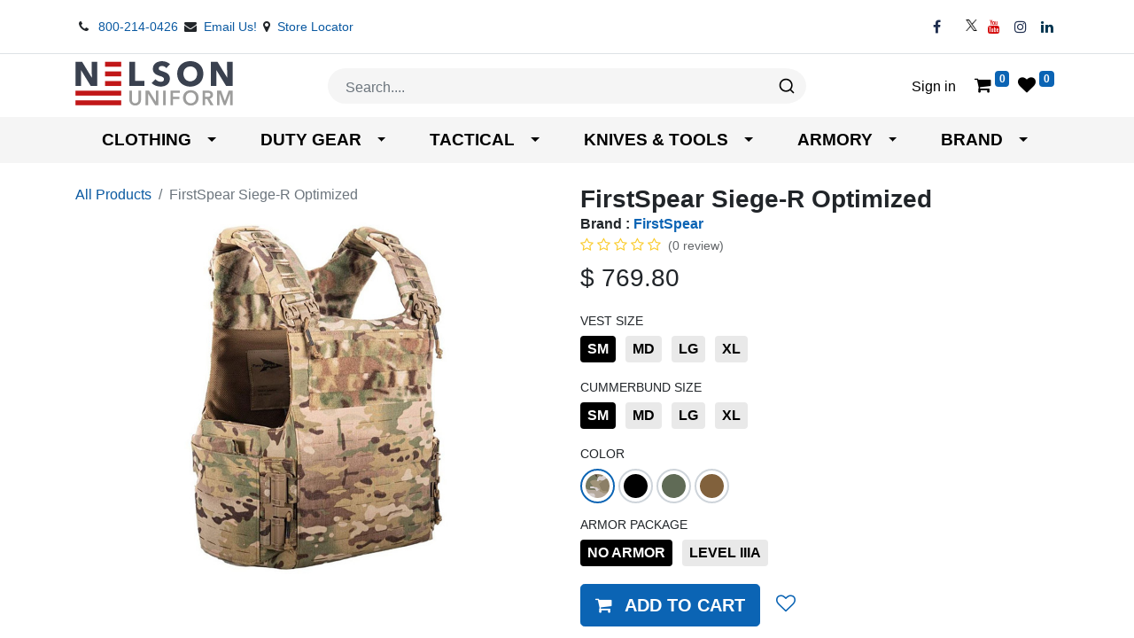

--- FILE ---
content_type: text/html; charset=utf-8
request_url: https://nelsonuniform.com/shop/firstspear-siege-r-optimized-43132
body_size: 26604
content:

        

    
<!DOCTYPE html>
        
        
<html lang="en-US" data-website-id="1" data-main-object="product.template(43132,)" data-add2cart-redirect="2">
    <head>
<script>
    (function(h,o,t,j,a,r){
        h.hj=h.hj||function(){(h.hj.q=h.hj.q||[]).push(arguments)};
        h._hjSettings={hjid:6374606,hjsv:6};
        a=o.getElementsByTagName('head')[0];
        r=o.createElement('script');r.async=1;
        r.src=t+h._hjSettings.hjid+j+h._hjSettings.hjsv;
        a.appendChild(r);
    })(window,document,'https://static.hotjar.com/c/hotjar-','.js?sv=');
</script>
        <meta charset="utf-8"/>
        <meta http-equiv="X-UA-Compatible" content="IE=edge,chrome=1"/>
        <meta name="viewport" content="width=device-width, initial-scale=1"/>
        <meta name="generator" content="Odoo"/>
        <meta name="description" content="The FirstSpear Siege-R Optimized is a dependable piece of medical or tactical equipment designed to support professional field operations and emergency response."/>
        <meta name="keywords" content="firstspear,siege-r,optimized"/>
            <meta name="algolia_website_name" content="Nelson Uniform"/>
            
        <meta property="og:type" content="website"/>
        <meta property="og:title" content="FirstSpear Siege-R Optimized"/>
        <meta property="og:site_name" content="Nelson &amp; Co."/>
        <meta property="og:url" content="https://nelsonuniform.com/shop/firstspear-siege-r-optimized-43132"/>
        <meta property="og:image" content="https://nelsonuniform.com/web/image/product.template/43132/image_1024?unique=6c24d07"/>
        <meta property="og:description" content="The FirstSpear Siege-R Optimized is a dependable piece of medical or tactical equipment designed to support professional field operations and emergency response."/>
            
        <meta name="twitter:card" content="summary_large_image"/>
        <meta name="twitter:title" content="FirstSpear Siege-R Optimized"/>
        <meta name="twitter:image" content="https://nelsonuniform.com/web/image/product.template/43132/image_1024?unique=6c24d07"/>
        <meta name="twitter:site" content="@Nelson_and_Co"/>
        <meta name="twitter:description" content="The FirstSpear Siege-R Optimized is a dependable piece of medical or tactical equipment designed to support professional field operations and emergency response."/>
        
        <link rel="canonical" href="https://nelsonuniform.com/shop/firstspear-siege-r-optimized-43132"/>
        
        <link rel="preconnect" href="https://fonts.gstatic.com/" crossorigin=""/>
        <title>FirstSpear Siege-R Optimized</title>
        <link type="image/x-icon" rel="shortcut icon" href="/web/image/website/1/favicon?unique=8d5d2cc"/>
            <link rel="stylesheet" media="all" href="https://cdn.jsdelivr.net/npm/@algolia/autocomplete-theme-classic"/>
        <link rel="preload" href="/web/static/src/libs/fontawesome/fonts/fontawesome-webfont.woff2?v=4.7.0" as="font" crossorigin=""/>
        <link type="text/css" rel="stylesheet" href="/web/assets/1036213-f50817f/1/web.assets_frontend.min.css" data-asset-bundle="web.assets_frontend" data-asset-version="f50817f"/>
        <script id="web.layout.odooscript" type="text/javascript">
            var odoo = {
                csrf_token: "24b978a4faa63b624d9ee4c6460e70cd5a54ac98o1800516225",
                debug: "",
            };
        </script>
            <script type="text/javascript">
                odoo.dr_theme_config = {"json_sidebar_config": {"category_sidebar_style": "2", "category_sidebar_show_count": true, "menu_sidebar_show_category": true, "cart_sidebar_free_delivery_progress": false}, "json_shop_layout": {"layout": "prime", "show_view_switcher": true, "default_view_mode": "grid", "load_more_products": "button"}, "json_shop_product_item": {"style": "1", "image_size": "default", "image_fill": "cover", "show_add_to_cart": true, "show_wishlist": true, "show_compare": true, "show_quick_view": true, "show_similar_products": true, "show_product_preview_swatches": true, "show_rating": true, "show_stock_label": false}, "json_shop_category_pills": {"active": true, "style": "1", "show_child_categories": true, "hide_in_desktop": false}, "json_shop_filters": {"lazy_method": true, "filter_style": "1", "filter_position": "left", "show_in_sidebar": false, "collapsible_category": true, "collapsible_attribute": true, "show_category_count": true, "show_attribute_count": false, "hide_extra_attrib_value": false, "show_rating_filter": true, "show_availability_filter": false, "show_tags_filter": true}, "json_zoom": {"zoom_enabled": true, "zoom_factor": 2}, "bool_enable_ajax_load": false, "json_bottom_bar": {"show_bottom_bar": true, "show_bottom_bar_on_scroll": false, "filters": true, "actions": ["tp_home", "tp_search", "tp_wishlist", "tp_offer", "tp_brands", "tp_category", "tp_orders"]}, "bool_sticky_add_to_cart": true, "json_general_language_pricelist_selector": {"hide_country_flag": false}, "json_b2b_shop_config": {"dr_enable_b2b": false, "dr_only_assigned_pricelist": false}, "json_mobile": {}, "json_product_search": {"advance_search": true, "search_category": true, "search_attribute": true, "search_suggestion": true, "search_limit": 10, "search_max_product": 3, "search_fuzzy": true, "search_fill_products": false, "search_report": true, "delete_search_report": 90}, "json_brands_page": {"disable_brands_grouping": false}, "cart_flow": "default", "theme_installed": false, "pwa_active": false, "bool_product_offers": true, "bool_show_products_nav": true, "is_public_user": true, "has_sign_up": false};
            </script>
        <script type="text/javascript">
            odoo.__session_info__ = {"is_admin": false, "is_system": false, "is_website_user": true, "user_id": false, "is_frontend": true, "profile_session": null, "profile_collectors": null, "profile_params": null, "show_effect": true, "bundle_params": {"lang": "en_US", "website_id": 1}, "translationURL": "/website/translations", "cache_hashes": {"translations": "414ec6dd4ac68779279e0ed4f666d12c5c72049e"}, "geoip_country_code": null, "geoip_phone_code": null, "lang_url_code": "en"};
            if (!/(^|;\s)tz=/.test(document.cookie)) {
                const userTZ = Intl.DateTimeFormat().resolvedOptions().timeZone;
                document.cookie = `tz=${userTZ}; path=/`;
            }
        </script>
        <script defer="defer" type="text/javascript" src="/web/assets/220379-aa7773e/1/web.assets_frontend_minimal.min.js" data-asset-bundle="web.assets_frontend_minimal" data-asset-version="aa7773e"></script>
        <script defer="defer" type="text/javascript" data-src="/web/assets/1032135-87e2d21/1/web.assets_frontend_lazy.min.js" data-asset-bundle="web.assets_frontend_lazy" data-asset-version="87e2d21"></script>
        
        
<!-- Google Tag Manager -->

<script>(function(w,d,s,l,i){w[l]=w[l]||[];w[l].push({'gtm.start':

new Date().getTime(),event:'gtm.js'});var f=d.getElementsByTagName(s)[0],

j=d.createElement(s),dl=l!='dataLayer'?'&l='+l:'';j.async=true;j.src=

'https://www.googletagmanager.com/gtm.js?id='+i+dl;f.parentNode.insertBefore(j,f);

})(window,document,'script','dataLayer','GTM-58TFXDJ5');</script>

<!-- End Google Tag Manager -->
<!-- Meta Pixel Code -->

<script>

!function(f,b,e,v,n,t,s)

{if(f.fbq)return;n=f.fbq=function(){n.callMethod?

n.callMethod.apply(n,arguments):n.queue.push(arguments)};

if(!f._fbq)f._fbq=n;n.push=n;n.loaded=!0;n.version='2.0';

n.queue=[];t=b.createElement(e);t.async=!0;

t.src=v;s=b.getElementsByTagName(e)[0];

s.parentNode.insertBefore(t,s)}(window, document,'script',

'https://connect.facebook.net/en_US/fbevents.js');

fbq('init', '467053625921413');

fbq('track', 'PageView');

</script>

<noscript><img height="1" width="1" style="display:none"

src=https://www.facebook.com/tr?id=467053625921413&ev=PageView&noscript=1

/></noscript>

<!-- End Meta Pixel Code -->
    </head>
    <body>
        <div id="wrapwrap" class="   ">
            <div class="oe_structure oe_structure_solo" id="oe_structure_header_nelson">
                <section class="s_text_block pt8 pb8 o_cc border-bottom" data-snippet="s_text_block" data-name="Text">
                    <div class="container">
                        <div class="row align-items-center">
                            <div class="col-lg-4 email_store_locator">
                                <small>
                                    <i class="fa fa-1x fa-fw fa-phone me-1"></i>
                                    <span class="me-3">
                                        <a href="tel:800-214-0426">
                                            800-214-0426
                                        </a>
                                    </span>
                                    <i class="fa fa-1x fa-fw fa-envelope me-1 d-inline"></i>
                                    <span class="me-3">
                                        <a href="mailto:customerservice@nelsonuniform.com">
                                            Email Us!
                                        </a>
                                    </span>
                                    <i class="fa fa-1x fa-fw fa-map-marker me-1 d-inline"></i>
                                    <span class="">
                                        <a href="/store/sh_store_locator">
                                            Store Locator
                                        </a>
                                    </span>
                                </small>
                            </div>
                                <div class="col-lg-5 header_offer_div_none"></div>
                            <div class="col-lg-3 text-lg-end header_social_links">
        <div class="s_social_media no_icon_color o_not_editable" data-snippet="s_social_media" data-name="Social Media" contenteditable="false">
            <a class="s_social_media_facebook nav-link" target="_blank" href="https://www.facebook.com/nelsonandcompanyoutfitter">
                <i class="fa fa-facebook m-1 o_editable_media" contenteditable="false"></i>
            </a>
            <a class="s_social_media_twitter" target="_blank" href="https://x.com/Nelson_and_Co">
                
                <img src="/bista_website_extension/static/src/img/twitter_x.png" style="width: 13px;vertical-align: baseline;" loading="lazy"/>
            </a>
            <a class="s_social_media_youtube" target="_blank" href="https://www.youtube.com/@nelsonco.7213">
                <i class="fa fa-youtube m-1 o_editable_media" contenteditable="false"></i>
            </a>
            
            <a class="s_social_media_instagram" target="_blank" href="https://www.instagram.com/nelson.and.co/">
                <i class="fa fa-instagram m-1 o_editable_media" contenteditable="false"></i>
            </a>
            <a class="s_social_media_linkedin" target="_blank" href="https://www.linkedin.com/company/24799081">
                <i class="fa fa-linkedin m-1 o_editable_media" contenteditable="false"></i>
            </a>
        </div>
                            </div>
                        </div>
                    </div>
                </section>
            </div>
                    <input type="hidden" name="check_searche_activated" id="check_algolia_search" value="True"/>
                    <input type="hidden" name="check_selected_algolia_style" id="check_selected_algolia_style" value="style_1"/>
                    <input type="hidden" name="nelson_current_website_id" id="nelson_current_website_id" value="1"/>
            
            <div class="modal fade" id="shopNelsonModel" tabindex="-1" role="dialog" aria-labelledby="shopNelsonModelLabel" aria-hidden="true">
                <div class="modal-dialog" role="document">
                    <div class="modal-content">
                        <div class="modal-header">
                            <img src="/bista_website_extension/static/src/img/shop_nelson_header_img.svg" style="width:100px" loading="lazy"/>
                            <input type="hidden" name="check_searche_activated" id="check_algolia_search_shop_nelson" value="1"/>
                            <div id="bista_algolia_search_div_modal" class="col-lg-6"></div>

                            <span type="button" class="close close_shop_model" data-bs-dismiss="modal" aria-label="Close">
                                <img src="/bista_website_extension/static/src/img/close.png" style="width:35px" loading="lazy"/>
                            </span>
                        </div>
                        <div class="modal-body">
                            <div class="find_product" id="find_nelson_product_algolia_container">
                                <div class="find_product_text_img_content">
                                    <h2>Use SHOP NELSON to find and add any product from the entire nelsonuniform.com catalog!</h2>
                                    <label>Adding products is simple:</label>
                                    <ul>
                                        <li>1. Use the search box above to find your products.</li>
                                        <li>2. Add your products to the shopping cart.</li>
                                        <li>3. Follow the usual OASIS Check out process.</li>
                                        <li>4. That's it!</li>
                                    </ul>

                                    
                                </div>

                            </div>
                        </div>
                    </div>
                </div>
            </div>
                <header id="top" data-anchor="true" data-name="Header" class="  o_header_fixed o_hoverable_dropdown">
                    
                <div class="blank_space_for_header_smooth_transform w-100"></div>
            <div class="header_brand_middle_div pt8 pb8">
                <div class="container">
                    <div class="row" style="position: relative;">
                    <div class="col-lg-3 header_brand_logo">
                        <div class="toggle_for_mobile">
  <button type="button" data-bs-toggle="collapse" data-bs-target="#top_menu_collapse" class="navbar-toggler ">
<span class="navbar-toggler-icon o_not_editable" contenteditable="false"></span>
</button>
                        </div>
    <a href="/" class="navbar-brand logo ">
            
            <span role="img" aria-label="Logo of Nelson Uniform" title="Nelson Uniform"><img src="/web/image/website/1/logo/Nelson%20Uniform?unique=8d5d2cc" class="img img-fluid" width="95" height="40" alt="Nelson Uniform" loading="lazy"/></span>
        </a>
    
                        
                    </div>
                    <div class="col-lg-6 pt8 header_search_bar">
                        <form method="get" data-snippet="s_searchbar_input" class="o_searchbar_form s_searchbar_input" action="/website/search" data-name="Search" data-form-type="">
                            <div role="search" class="input-group ">
                                <input type="search" name="search" class="search-query form-control oe_search_box None" placeholder="Search…" data-search-type="all" data-limit="5" data-display-image="true" data-display-description="true" data-display-extra-link="true" data-display-detail="true" data-order-by="name asc" autocomplete="off"/>
                                <button type="submit" aria-label="Search" title="Search" class="btn oe_search_button">
                                    <i class="fa fa-search" contenteditable="false"></i>
                                </button>
                              </div>
                            <input name="order" type="hidden" class="o_search_order_by" value="name asc"/>
                        </form>
                    </div>
           <div id="bista_algolia_search_div" class="col-lg-6 pt8 d-none"></div>
                    <div class="col-lg-3 pt8 user_dropdown_and_cart">
                        <ul class="nav ms-auto flex-nowrap" contenteditable="false" style="display:inline-block;">
            <li class="nav-item ms-lg-auto header_sign_in_option o_no_autohide_item">
                <a href="/web/login" class="nav-link">Sign in</a>
            </li>
                            
        
        
                        </ul>
                        
                            <li class=" divider d-none"></li> 
                            <li class="o_wsale_my_cart  ">
                                <a href="/shop/cart" class="">
                                    <i class="fa fa-shopping-cart"></i>
                                    
                                    <sup class="my_cart_quantity badge text-bg-primary" data-order-id="">0</sup>
                                </a>
                            </li>
                        
                        
                            <li class="o_wsale_my_wish nav-item">
                                <a href="/shop/wishlist" class="nav-link" style="padding:0;">
                                    <i class="fa fa-1x fa-heart"></i>
                                    <sup class="my_wish_quantity o_animate_blink badge text-bg-primary">0</sup>
                                </a>
                            </li>
                        
                    </div>
                </div>
                </div>
            </div>
    <nav data-name="Navbar" class="navbar navbar-expand-lg navbar-light o_colored_level o_cc shadow-sm header_nav_custom">
        
                <div id="top_menu_container" class="container">
                    
                    
                    
                    
                    
                    
                    
                    <div id="top_menu_collapse" class="collapse navbar-collapse">
    <ul id="top_menu" class="nav navbar-nav o_menu_loading flex-grow-1">
        
                            <div class="row email_store_locator_for_mobile">
                                <div class="inner_boc_main_mob">
                                    <a class="inner_box_mob nav-link" href="tel:800-214-0426">
                                        <i class="fa fa-1x fa-fw fa-phone me-1"></i>
                                    </a>
                                </div>
                                <div class="inner_boc_main_mob">
                                    <a class="inner_box_mob" href="mailto:customerservice@nelsonuniform.com">
                                        <i class="fa fa-1x fa-fw fa-envelope me-1 d-inline"></i>
                                    </a>
                                </div>
                                <div class="inner_boc_main_mob">
                                    <a href="/store/sh_store_locator" class="inner_box_mob">
                                        <i class="fa fa-1x fa-fw fa-map-marker me-1 d-inline"></i>
                                    </a>
                                </div>
                                <div class="inner_boc_main_mob">
                                    <a href="#" class="inner_box_mob top_menu_close">
                                        <i class="fa fa-1x fa-fw fa-close me-1 d-inline"></i>
                                    </a>
                                </div>
                            </div>
                            
    <li class="nav-item dropdown  position-static">
        <a data-bs-toggle="dropdown" href="#" class="nav-link dropdown-toggle o_mega_menu_toggle">
            <span>Clothing</span>
        </a>
        <div data-name="Mega Menu" class="dropdown-menu o_mega_menu dropdown-menu-start"><section id="sh_megamenubar_2" data-item_template="sh_website_megamenu.sh_mega_menu_s_2_item" class="js_cls_get_sh_w_megamenu_content js_cls_sh_megamenu_section_2 o_colored_level" data-snippet="sh_mega_menu_s_2" data-name="Mega Menu 2 (Dynamic)" data-filter-id="2">
            <div class="js_cls_sh_megamenu_container_2">
                <div class="js_cls_render_dynamic_content_area o_not_editable"></div>
            </div>
        </section></div>
    </li>
    <li class="nav-item dropdown  position-static">
        <a data-bs-toggle="dropdown" href="#" class="nav-link dropdown-toggle o_mega_menu_toggle">
            <span>Duty Gear</span>
        </a>
        <div data-name="Mega Menu" class="dropdown-menu o_mega_menu dropdown-menu-start"><section id="sh_megamenubar_2" data-item_template="sh_website_megamenu.sh_mega_menu_s_2_item" class="js_cls_get_sh_w_megamenu_content js_cls_sh_megamenu_section_2 o_colored_level" data-snippet="sh_mega_menu_s_2" data-name="Mega Menu 2 (Dynamic)" data-filter-id="1">
            <div class="js_cls_sh_megamenu_container_2">
                <div class="js_cls_render_dynamic_content_area o_not_editable"></div>
            </div>
        </section></div>
    </li>
    <li class="nav-item dropdown  position-static">
        <a data-bs-toggle="dropdown" href="#" class="nav-link dropdown-toggle o_mega_menu_toggle">
            <span>Tactical</span>
        </a>
        <div data-name="Mega Menu" class="dropdown-menu o_mega_menu dropdown-menu-start"><section id="sh_megamenubar_2" data-item_template="sh_website_megamenu.sh_mega_menu_s_2_item" class="js_cls_get_sh_w_megamenu_content js_cls_sh_megamenu_section_2 o_colored_level" data-snippet="sh_mega_menu_s_2" data-name="Mega Menu 2 (Dynamic)" data-filter-id="3">
            <div class="js_cls_sh_megamenu_container_2">
                <div class="js_cls_render_dynamic_content_area o_not_editable"></div>
            </div>
        </section></div>
    </li>
    <li class="nav-item dropdown  position-static">
        <a data-bs-toggle="dropdown" href="#" class="nav-link dropdown-toggle o_mega_menu_toggle">
            <span>Knives &amp; Tools</span>
        </a>
        <div data-name="Mega Menu" class="dropdown-menu o_mega_menu dropdown-menu-start"><section id="sh_megamenubar_2" data-item_template="sh_website_megamenu.sh_mega_menu_s_2_item" class="js_cls_get_sh_w_megamenu_content js_cls_sh_megamenu_section_2 o_colored_level" data-snippet="sh_mega_menu_s_2" data-name="Mega Menu 2 (Dynamic)" data-filter-id="4">
            <div class="js_cls_sh_megamenu_container_2">
                <div class="js_cls_render_dynamic_content_area o_not_editable" contenteditable="false"></div>
            </div>
        </section></div>
    </li>
    <li class="nav-item dropdown  position-static">
        <a data-bs-toggle="dropdown" href="#" class="nav-link dropdown-toggle o_mega_menu_toggle">
            <span>Armory</span>
        </a>
        <div data-name="Mega Menu" class="dropdown-menu o_mega_menu dropdown-menu-start"><section id="sh_megamenubar_2" data-item_template="sh_website_megamenu.sh_mega_menu_s_2_item" class="js_cls_get_sh_w_megamenu_content js_cls_sh_megamenu_section_2 o_colored_level" data-snippet="sh_mega_menu_s_2" data-name="Mega Menu 2 (Dynamic)" data-filter-id="5">
            <div class="js_cls_sh_megamenu_container_2">
                <div class="js_cls_render_dynamic_content_area o_not_editable"></div>
            </div>
        </section></div>
    </li>
    <li class="nav-item dropdown  position-static">
        <a data-bs-toggle="dropdown" href="#" class="nav-link dropdown-toggle o_mega_menu_toggle">
            <span>Brand</span>
        </a>
        <div data-name="Mega Menu" class="dropdown-menu o_mega_menu dropdown-menu-start"><section id="megamenubar_brands" data-item_template="bista_website_extension.mega_menu_s_dynamic_brand" class="js_cls_get_sh_w_megamenu_content js_cls_sh_megamenu_section_5 o_colored_level" data-snippet="sh_mega_menu_brand" data-name="Mega Menu (Dynamic Brands)" style="background-image: none;" data-filter-id="7">
            <div class="js_cls_sh_megamenu_container_brands">
                <div class="js_cls_render_dynamic_content_area o_not_editable" contenteditable="false"></div>
            </div>
        </section></div>
    </li>
                            <hr class="nav-item"/>
            <li class="nav-item ms-lg-auto user_dropdown_for_mobile o_no_autohide_item">
                <a href="/web/login" class="nav-link">Sign in</a>
            </li>
        
        
                            <div class="header_social_links_for_mobile">
        <div class="s_social_media no_icon_color o_not_editable" data-snippet="s_social_media" data-name="Social Media" contenteditable="false">
            <a class="s_social_media_facebook nav-link" target="_blank" href="https://www.facebook.com/nelsonandcompanyoutfitter">
                <i class="fa fa-facebook m-1 o_editable_media" contenteditable="false"></i>
            </a>
            <a class="s_social_media_twitter" target="_blank" href="https://x.com/Nelson_and_Co">
                
                <img src="/bista_website_extension/static/src/img/twitter_x.png" style="width: 13px;vertical-align: baseline;" loading="lazy"/>
            </a>
            <a class="s_social_media_youtube" target="_blank" href="https://www.youtube.com/@nelsonco.7213">
                <i class="fa fa-youtube m-1 o_editable_media" contenteditable="false"></i>
            </a>
            
            <a class="s_social_media_instagram" target="_blank" href="https://www.instagram.com/nelson.and.co/">
                <i class="fa fa-instagram m-1 o_editable_media" contenteditable="false"></i>
            </a>
            <a class="s_social_media_linkedin" target="_blank" href="https://www.linkedin.com/company/24799081">
                <i class="fa fa-linkedin m-1 o_editable_media" contenteditable="false"></i>
            </a>
        </div>
                            </div>
                        
    </ul>

                    </div>
                </div>
                <div class="header_search_bar_for_mobile container">
                    </div>
            
    </nav>
        
        </header>
                <main>
                    
            <div itemscope="itemscope" itemtype="http://schema.org/Product" id="wrap" class="js_sale o_wsale_product_page ecom-zoomable zoomodoo-next" data-ecom-zoom-auto="1">
                <div class="oe_structure oe_empty oe_structure_not_nearest" id="oe_structure_website_sale_product_1" data-editor-message="DROP BUILDING BLOCKS HERE TO MAKE THEM AVAILABLE ACROSS ALL PRODUCTS"></div>
  <section id="product_detail" class="container py-4 oe_website_sale pt0 " data-view-track="1" data-product-tracking-info="{&#34;item_id&#34;: 733141, &#34;item_name&#34;: &#34;[FSPR-SIEGE/R-SM-SM-MC] FirstSpear Siege-R Optimized (Small, Small, Multicam, Carrier Only)&#34;, &#34;item_category&#34;: &#34;Tactical Armor&#34;, &#34;currency&#34;: &#34;USD&#34;, &#34;price&#34;: 769.8000000000001}">
                    <div class="row" id="product_detail_main" data-name="Product Page" data-image_width="50_pc" data-image_layout="carousel">
                        <div class="col-lg-6 mt-lg-4 o_wsale_product_images position-relative">
            <ol class="breadcrumb p-0 mb-2 m-lg-0 mb16">
                <li class="breadcrumb-item o_not_editable">
                    <a href="/shop">All Products</a>
                </li>
                
                <li class="breadcrumb-item active">
                    <span>FirstSpear Siege-R Optimized</span>
                </li>
            </ol>
            <div class="w-100"></div>
            <div class="d-flex justify-content-between w-100">
        <div class="o_pricelist_dropdown dropdown d-none">

            <a role="button" href="#" data-bs-toggle="dropdown" class="dropdown-toggle btn btn-light">
                Public Pricelist
            </a>
            <div class="dropdown-menu" role="menu">
                    <a role="menuitem" class="dropdown-item" href="/shop/change_pricelist/1">
                        <span class="switcher_pricelist" data-pl_id="1">Public Pricelist</span>
                    </a>
            </div>
        </div>
            </div>
        <div id="o-carousel-product" class="carousel slide position-sticky mb-3 overflow-hidden" data-bs-ride="carousel" data-bs-interval="0" data-name="Product Carousel">
            <div class="o_carousel_product_outer carousel-outer position-relative flex-grow-1">
                <div class="carousel-inner h-100">
                        <div class="carousel-item h-100 active">
        <div class="d-flex align-items-center justify-content-center h-100 oe_unmovable"><img src="/web/image/product.product/733141/image_1024/%5BFSPR-SIEGE-R-SM-SM-MC%5D%20FirstSpear%20Siege-R%20Optimized%20%28Small%2C%20Small%2C%20Multicam%2C%20Carrier%20Only%29?unique=17e142b" class="img img-fluid oe_unmovable product_detail_img mh-100" alt="FirstSpear Siege-R Optimized" loading="lazy"/></div>
                        </div>
                </div>
            </div>
        <div class="o_carousel_product_indicators pt-2 overflow-hidden">
        </div>
        </div>
                        </div>
                        <div id="product_details" class="col-lg-6 mt-md-4">
                            <h1 itemprop="name" class="">FirstSpear Siege-R Optimized</h1>  
                <b class="w-100 mb8">
                    Brand :
                    <a class="text-primary" href="/product/brand/388">FirstSpear</a>
                </b>
                            <span itemprop="url" style="display:none;">https://www.nelsonuniform.com/shop/firstspear-siege-r-optimized-43132</span>
                            <span itemprop="image" style="display:none;">https://www.nelsonuniform.com/web/image/product.template/43132/image_1920?unique=6c24d07</span>
                                <a href="#o_product_page_reviews" class="o_product_page_reviews_link text-decoration-none">
        <div class="o_website_rating_static">
                    <i class="fa fa-star-o" role="img"></i>
                    <i class="fa fa-star-o" role="img"></i>
                    <i class="fa fa-star-o" role="img"></i>
                    <i class="fa fa-star-o" role="img"></i>
                    <i class="fa fa-star-o" role="img"></i>
                <small class="text-muted ms-1">
                    (0 review)
                </small>
        </div>
                                </a>
                            
                            <form action="/shop/cart/update" method="POST">
                                <input type="hidden" name="csrf_token" value="24b978a4faa63b624d9ee4c6460e70cd5a54ac98o1800516225"/>
                                <div class="js_product js_main_product mb-3">
                                    <div>
        <div itemprop="offers" itemscope="itemscope" itemtype="http://schema.org/Offer" class="product_price mt-2 mb-3 d-inline-block">
            <h3 class="css_editable_mode_hidden">
                <span class="oe_price" style="white-space: nowrap;" data-oe-type="monetary" data-oe-expression="combination_info[&#39;price&#39;]">$ <span class="oe_currency_value">769.80</span></span>
                <span itemprop="price" style="display:none;">769.8</span>
                <span itemprop="priceCurrency" style="display:none;">USD</span>
                <span style="text-decoration: line-through; white-space: nowrap;" itemprop="listPrice" class="text-danger oe_default_price ms-1 h5 d-none" data-oe-type="monetary" data-oe-expression="combination_info[&#39;list_price&#39;]">$ <span class="oe_currency_value">769.80</span></span>
            </h3>
            <h3 class="css_non_editable_mode_hidden decimal_precision" data-precision="2">
                <span>$ <span class="oe_currency_value">769.80</span></span>
            </h3>
        </div>
        <div id="product_unavailable" class="d-none">
            <h3 class="fst-italic">Not Available For Sale</h3>
        </div>
                                    </div>
                                    
                                        <input type="hidden" class="product_id" name="product_id" value="733141"/>
                                        <input type="hidden" class="product_template_id" name="product_template_id" value="43132"/>
                                        <input type="hidden" class="product_category_id" name="product_category_id" value="883"/>
        <ul class="list-unstyled js_add_cart_variants mb-0 flex-column" data-attribute_exclusions="{&#34;exclusions&#34;: {&#34;208319&#34;: [], &#34;208320&#34;: [], &#34;208321&#34;: [], &#34;208322&#34;: [], &#34;208306&#34;: [], &#34;208307&#34;: [], &#34;208308&#34;: [], &#34;208309&#34;: [], &#34;208300&#34;: [], &#34;208297&#34;: [], &#34;208298&#34;: [], &#34;208299&#34;: [], &#34;208317&#34;: [], &#34;208318&#34;: []}, &#34;archived_combinations&#34;: [], &#34;parent_exclusions&#34;: {}, &#34;parent_combination&#34;: [], &#34;parent_product_name&#34;: null, &#34;mapped_attribute_names&#34;: {&#34;208319&#34;: &#34;Vest Size: Small&#34;, &#34;208320&#34;: &#34;Vest Size: Medium&#34;, &#34;208321&#34;: &#34;Vest Size: Large&#34;, &#34;208322&#34;: &#34;Vest Size: X-Large&#34;, &#34;208306&#34;: &#34;Cummerbund Size: Small&#34;, &#34;208307&#34;: &#34;Cummerbund Size: Medium&#34;, &#34;208308&#34;: &#34;Cummerbund Size: Large&#34;, &#34;208309&#34;: &#34;Cummerbund Size: X-Large&#34;, &#34;208300&#34;: &#34;Color: Multicam&#34;, &#34;208297&#34;: &#34;Color: Black&#34;, &#34;208298&#34;: &#34;Color: Ranger Green&#34;, &#34;208299&#34;: &#34;Color: Coyote&#34;, &#34;208317&#34;: &#34;Armor Package: Carrier Only&#34;, &#34;208318&#34;: &#34;Armor Package: With Level IIIa Soft Armor&#34;}}">
                
                <li data-attribute_id="409" data-attribute_name="Vest Size" data-attribute_display_type="square" class="variant_attribute ">

                    
                    <div class="d-flex align-items-center mb-2">
                <h6 class="attribute_name mb-0 pb-0">Vest Size</h6>
            </div>



                <ul data-bs-toggle="buttons" data-attribute_id="409" class="btn-group-toggle list-inline list-unstyled o_wsale_product_attribute custom_attr_square custom_attr_common ">
                        <li data-toggle="tooltip" data-placement="bottom" class="o_variant_pills btn btn-primary mb-1 list-inline-item js_attribute_value tool_tip_param active" title="Small">
                            <input type="radio" class="js_variant_change always" checked="True" name="ptal-62590" value="208319" data-value_id="208319" id="208319" data-value_name="Small" data-attribute_name="Vest Size"/>
                            <label class="radio_input_value o_variant_pills_input_value" for="208319">
                                <span>SM</span>
                            </label>
                            
                        </li>
                        <li data-toggle="tooltip" data-placement="bottom" class="o_variant_pills btn btn-primary mb-1 list-inline-item js_attribute_value tool_tip_param " title="Medium">
                            <input type="radio" class="js_variant_change always" name="ptal-62590" value="208320" data-value_id="208320" id="208320" data-value_name="Medium" data-attribute_name="Vest Size"/>
                            <label class="radio_input_value o_variant_pills_input_value" for="208320">
                                <span>MD</span>
                            </label>
                            
                        </li>
                        <li data-toggle="tooltip" data-placement="bottom" class="o_variant_pills btn btn-primary mb-1 list-inline-item js_attribute_value tool_tip_param " title="Large">
                            <input type="radio" class="js_variant_change always" name="ptal-62590" value="208321" data-value_id="208321" id="208321" data-value_name="Large" data-attribute_name="Vest Size"/>
                            <label class="radio_input_value o_variant_pills_input_value" for="208321">
                                <span>LG</span>
                            </label>
                            
                        </li>
                        <li data-toggle="tooltip" data-placement="bottom" class="o_variant_pills btn btn-primary mb-1 list-inline-item js_attribute_value tool_tip_param " title="X-Large">
                            <input type="radio" class="js_variant_change always" name="ptal-62590" value="208322" data-value_id="208322" id="208322" data-value_name="X-Large" data-attribute_name="Vest Size"/>
                            <label class="radio_input_value o_variant_pills_input_value" for="208322">
                                <span>XL</span>
                            </label>
                            
                        </li>
                </ul>
                </li>
                
                <li data-attribute_id="122" data-attribute_name="Cummerbund Size" data-attribute_display_type="square" class="variant_attribute ">

                    
                    <div class="d-flex align-items-center mb-2">
                <h6 class="attribute_name mb-0 pb-0">Cummerbund Size</h6>
            </div>



                <ul data-bs-toggle="buttons" data-attribute_id="122" class="btn-group-toggle list-inline list-unstyled o_wsale_product_attribute custom_attr_square custom_attr_common ">
                        <li data-toggle="tooltip" data-placement="bottom" class="o_variant_pills btn btn-primary mb-1 list-inline-item js_attribute_value tool_tip_param active" title="Small">
                            <input type="radio" class="js_variant_change always" checked="True" name="ptal-62587" value="208306" data-value_id="208306" id="208306" data-value_name="Small" data-attribute_name="Cummerbund Size"/>
                            <label class="radio_input_value o_variant_pills_input_value" for="208306">
                                <span>SM</span>
                            </label>
                            
                        </li>
                        <li data-toggle="tooltip" data-placement="bottom" class="o_variant_pills btn btn-primary mb-1 list-inline-item js_attribute_value tool_tip_param " title="Medium">
                            <input type="radio" class="js_variant_change always" name="ptal-62587" value="208307" data-value_id="208307" id="208307" data-value_name="Medium" data-attribute_name="Cummerbund Size"/>
                            <label class="radio_input_value o_variant_pills_input_value" for="208307">
                                <span>MD</span>
                            </label>
                            
                        </li>
                        <li data-toggle="tooltip" data-placement="bottom" class="o_variant_pills btn btn-primary mb-1 list-inline-item js_attribute_value tool_tip_param " title="Large">
                            <input type="radio" class="js_variant_change always" name="ptal-62587" value="208308" data-value_id="208308" id="208308" data-value_name="Large" data-attribute_name="Cummerbund Size"/>
                            <label class="radio_input_value o_variant_pills_input_value" for="208308">
                                <span>LG</span>
                            </label>
                            
                        </li>
                        <li data-toggle="tooltip" data-placement="bottom" class="o_variant_pills btn btn-primary mb-1 list-inline-item js_attribute_value tool_tip_param " title="X-Large">
                            <input type="radio" class="js_variant_change always" name="ptal-62587" value="208309" data-value_id="208309" id="208309" data-value_name="X-Large" data-attribute_name="Cummerbund Size"/>
                            <label class="radio_input_value o_variant_pills_input_value" for="208309">
                                <span>XL</span>
                            </label>
                            
                        </li>
                </ul>
                </li>
                
                <li data-attribute_id="120" data-attribute_name="Color" data-attribute_display_type="color_with_image" class="variant_attribute ">

                    
                    <div class="d-flex align-items-center mb-2">
                <h6 class="attribute_name mb-0 pb-0">Color</h6>
            </div>



                <ul data-attribute_id="120" class="list-inline o_wsale_product_attribute custom_attr_color_with_img custom_attr_common ">
                    <li class="list-inline-item me-1">
                        <label data-toggle="tooltip" data-placement="bottom" style="background-image:url(&#39;[data-uri]&#39;)" class="css_attribute_color color_with_image tool_tip_param active " title="Multicam">
                            <input type="radio" class="js_variant_change  always" checked="True" name="ptal-62584" value="208300" data-value_id="208300" data-value_name="Multicam" data-attribute_name="Color"/>
                        </label>
                        
                    </li><li class="list-inline-item me-1">
                        <label data-toggle="tooltip" data-placement="bottom" style="background-color:#010101" class="css_attribute_color tool_tip_param   " title="Black">
                            <input type="radio" class="js_variant_change  always" name="ptal-62584" value="208297" data-value_id="208297" data-value_name="Black" data-attribute_name="Color"/>
                        </label>
                        
                    </li><li class="list-inline-item me-1">
                        <label data-toggle="tooltip" data-placement="bottom" style="background-color:#606b56" class="css_attribute_color tool_tip_param   " title="Ranger Green">
                            <input type="radio" class="js_variant_change  always" name="ptal-62584" value="208298" data-value_id="208298" data-value_name="Ranger Green" data-attribute_name="Color"/>
                        </label>
                        
                    </li><li class="list-inline-item me-1">
                        <label data-toggle="tooltip" data-placement="bottom" style="background-color:#81613c" class="css_attribute_color tool_tip_param   " title="Coyote">
                            <input type="radio" class="js_variant_change  always" name="ptal-62584" value="208299" data-value_id="208299" data-value_name="Coyote" data-attribute_name="Color"/>
                        </label>
                        
                    </li>
                </ul>
                </li>
                
                <li data-attribute_id="189" data-attribute_name="Armor Package" data-attribute_display_type="square" class="variant_attribute ">

                    
                    <div class="d-flex align-items-center mb-2">
                <h6 class="attribute_name mb-0 pb-0">Armor Package</h6>
            </div>



                <ul data-bs-toggle="buttons" data-attribute_id="189" class="btn-group-toggle list-inline list-unstyled o_wsale_product_attribute custom_attr_square custom_attr_common ">
                        <li data-toggle="tooltip" data-placement="bottom" class="o_variant_pills btn btn-primary mb-1 list-inline-item js_attribute_value tool_tip_param active" title="Carrier Only">
                            <input type="radio" class="js_variant_change always" checked="True" name="ptal-62589" value="208317" data-value_id="208317" id="208317" data-value_name="Carrier Only" data-attribute_name="Armor Package"/>
                            <label class="radio_input_value o_variant_pills_input_value" for="208317">
                                <span>NO ARMOR</span>
                            </label>
                            
                        </li>
                        <li data-toggle="tooltip" data-placement="bottom" class="o_variant_pills btn btn-primary mb-1 list-inline-item js_attribute_value tool_tip_param " title="With Level IIIa Soft Armor">
                            <input type="radio" class="js_variant_change always" name="ptal-62589" value="208318" data-value_id="208318" id="208318" data-value_name="With Level IIIa Soft Armor" data-attribute_name="Armor Package"/>
                            <label class="radio_input_value o_variant_pills_input_value" for="208318">
                                <span>LEVEL IIIA</span>
                            </label>
                            
                        </li>
                </ul>
                </li>
        </ul>
                                    
                                    <p class="css_not_available_msg alert alert-warning">This combination does not exist.</p>
                                    <div id="o_wsale_cta_wrapper" class="d-flex flex-wrap align-items-center">
                    <div id="add_to_cart_wrap" class="d-inline-flex align-items-center mb-2">
                        <a data-animation-selector=".o_wsale_product_images" role="button" id="add_to_cart" href="#" class="btn btn-primary js_check_product a-submit flex-grow-1 btn-lg">
                            <i class="fa fa-shopping-cart me-2"></i>
                            <span style="font-weight: bold">ADD TO CART</span>
                        </a>
                    </div>
                    <div id="product_option_block" class="d-inline-flex align-items-left mb-2 me-auto">
    <button type="button" role="button" class="btn btn-outline-primary border-0 my-1 px-2 o_add_wishlist_dyn" data-action="o_wishlist" title="Add to wishlist" data-product-template-id="43132" data-product-product-id="733141">
      <i class="fa fa-heart-o fa-2x" role="img" aria-label="Add to wishlist" data-bs-original-title="" title="" aria-describedby="tooltip138332"></i>
    </button></div>
                </div>
            
      <div class="availability_messages o_not_editable"></div>
                                    <div id="contact_us_wrapper" class="d-none oe_structure oe_structure_solo ">
                                        <section class="s_text_block" data-snippet="s_text_block" data-name="Text">
                                            <div class="container">
                                                <a class="btn btn-primary btn_cta" href="/contactus">Contact Us
                                                </a>
                                            </div>
                                        </section>
                                    </div>
                                </div>
                            </form>
            <span class="has_inventory_features"></span>
            <p class="text-muted product_sku_span_main mb0">
                <b>SKU: </b>
                <span class="product_sku_span" product_id="733187">
                        FSPR-SIEGE/R-3A-LG-LG-BK
                </span>
            </p>
            <div id="o_product_terms_and_share" class="d-flex justify-content-between flex-column flex-md-row align-items-md-end mb-1">
    <p class="text-muted h6">
<span style="text-decoration-line: underline;" data-bs-original-title="" title="" aria-describedby="tooltip339602">
<font class="text-o-color-5" data-bs-original-title="" title="" aria-describedby="tooltip64694">
<span style="font-size: 14px;">​</span>
</font>
</span>
<span style="font-weight: normal;" data-bs-original-title="" title="" aria-describedby="tooltip546585">
<font class="text-o-color-4">
<br/>
<span class="fa fa-plane bg-white text-o-color-1 o_visible o_anim_fade_in o_animate o_we_force_no_transition" data-bs-original-title="" title="" aria-describedby="tooltip633344" style="padding: 2px !important;"></span>
</font>
<font class="text-o-color-5">&nbsp;</font>
</span>
<span style="font-size: 14px;" data-bs-original-title="" title="" aria-describedby="tooltip546585"></span>
<a href="/shipping-policy" data-bs-original-title="" title="" aria-describedby="popover944198">
<span style="font-weight: normal;"></span>
</a>
<a href="/shipping-policy" data-bs-original-title="" title="" aria-describedby="popover268071">
<span style="font-size: 14px;" data-bs-original-title="" title="" aria-describedby="tooltip546585">
<font class="text-o-color-5" data-bs-original-title="" title="" aria-describedby="tooltip719594">FLAT RATE SHIPPING! </font>
</span>
<span style="font-size: 14px;"></span>
<span style="font-style: italic; font-size: 14px;">
<font class="text-o-color-5" data-bs-original-title="" title="" aria-describedby="tooltip453641">
<span data-bs-original-title="" title="" aria-describedby="tooltip719887">Only $9.99!</span></font></span></a>
<span style="font-style: italic; font-size: 14px;"></span>
<span style="font-size: 14px;">
</span>
<br/>
<span style="font-size: 14px;">
</span>
<font class="text-o-color-5">
<span style="font-weight: normal;" data-bs-original-title="" title="" aria-describedby="tooltip667520">
<span class="fa fa-rotate-left text-o-color-1 o_animate o_anim_fade_in o_visible" data-bs-original-title="" title="" aria-describedby="tooltip36020" style="padding: 2px !important;"></span>
</span>
<span style="font-weight: normal; font-size: 14px;" data-bs-original-title="" title="" aria-describedby="tooltip667520">&nbsp;</span>
</font>
<span style="font-size: 14px;" data-bs-original-title="" title="" aria-describedby="tooltip667520">
<a href="/return-policy" data-bs-original-title="" title="">
<font class="text-o-color-5" data-bs-original-title="" title="" aria-describedby="tooltip528012">Hassle Free Returns</font>
</a>
</span>
<font class="text-o-color-5">
<span style="font-size: 14px;">&nbsp;</span>
</font>
<span style="font-size: 14px;">
</span>
<br/>
<span style="font-size: 14px;">
</span>
<font class="text-o-color-5">
<span style="font-weight: normal;">
<span class="fa fa-globe text-o-color-1 o_animate o_anim_fade_in o_visible o_we_force_no_transition" data-bs-original-title="" title="" aria-describedby="tooltip380609" style="padding: 2px !important;"></span>
</span>
<span style="font-weight: normal; font-size: 14px;">&nbsp;</span>
</font>
<span style="font-size: 14px;">
<a href="/itar-restrictions" data-bs-original-title="" title="">
<font class="text-o-color-5">We ship worldwide</font>
</a>
</span>
</p></div>
                            <input id="wsale_user_email" type="hidden" value=""/>
                        </div>
                    </div>
                </section>
                <div itemprop="description" class="oe_structure oe_empty mt16" id="product_full_description"><section class="s_text_block pt40 pb40 o_colored_level" data-snippet="s_text_block" style="background-image: none;" data-name="Product Description">
        <div class="s_allow_columns o_container_small">
            <p style="margin-bottom: 0px;"><span style="font-size: 18px;">The FirstSpear Siege-R Optimized is a tactical carrier that holds soft and hard armor. It accepts SPEAR BALCS Cut Soft Armor and is available with or without NIJ Category IIIA.06 soft armor inserts. The design features adjustable padded shoulder pads that are quick detach on the front and rear. <strong>Rapidly switch-out into and out of the enhanced M.A.S.S. Shoulder System! </strong></span></p><p style="margin-bottom: 0px;"><br></p><p style="margin-bottom: 0px;"><span style="font-size: 18px;" class="o_default_snippet_text">The front and back plate pockets are internal to the vest, making the system slimmer and better suited for confined &amp; tubular spaces.</span></p><p style="margin-bottom: 0px;"><br></p><p style="margin-bottom: 0px;"><span style="font-size: 18px;" class="o_default_snippet_text">The internal bellyband is removable for those who do not wish to use it all the time. The exterior cummerbund is close on the front with Tubes Quick Detach system. </span></p><p style="margin-bottom: 0px;"><br></p><p style="margin-bottom: 0px;"><span style="font-size: 18px;" class="o_default_snippet_text">Quick-drying airflow mesh is utilized on the interior to reduce overall weight and shed water quickly. </span></p><p style="margin-bottom: 0px;"><br></p><p style="margin-bottom: 0px;"><span style="font-size: 18px;" class="o_default_snippet_text"><strong>Features</strong></span></p><p style="margin-bottom: 0px;"><span style="font-size: 18px;" class="o_default_snippet_text">6/12™ laser fusion platform</span></p><p style="margin-bottom: 0px;"><span style="font-size: 18px;" class="o_default_snippet_text">Rapid-release Tubes® technology</span></p><p style="margin-bottom: 0px;"><span style="font-size: 18px;" class="o_default_snippet_text">Loop field on front and back panels</span></p><p style="margin-bottom: 0px;"><span style="font-size: 18px;" class="o_default_snippet_text">Internal bellyband (removable)</span></p><p style="margin-bottom: 0px;"><br></p><p style="margin-bottom: 0px;"><span style="font-size: 18px;">Accepts SAPI, Swimmer/Shooter, and/or Full Size Plates (<em>order your plates the same size as the carrier. Plates not included</em>).</span></p><p style="margin-bottom: 0px;"><br></p><p style="margin-bottom: 0px;"><span style="font-size: 18px;">When using the <a href="/shop/firstspear-m-a-s-s-shoulder-pads-43130">M.A.S.S. Shoulder Pads</a> with the Siege-R Carrier, the <a href="/shop/firstspear-shoulder-straps-for-siege-r-with-m-a-s-s-11398">Siege-R Shoulder Straps</a> are necessary. </span><br></p></div></section>
<section data-snippet="s_dynamic_snippet_products" class="s_dynamic_snippet_products s_dynamic pt32 pb32 o_colored_level s_product_product_borderless_1 o_dynamic_empty" style="background-image: none;" data-product-category-id="all" data-number-of-records="16" data-filter-id="6" data-template-key="website_sale.dynamic_filter_template_product_product_borderless_1" data-carousel-interval="5000" data-name="Accessory Products">
            <div class="o_not_editable container">
                <div class="css_non_editable_mode_hidden">
                    <div class="missing_option_warning alert alert-info rounded-0 fade show d-none d-print-none o_default_snippet_text">
                        Your Dynamic Snippet will be displayed here... This message is displayed because you did not provided both a filter and a template to use.<br>
                    </div>
                </div>
                <div class="dynamic_snippet_template"></div>
            </div>
        </section></div>
                <section class="pt32 pb32" id="product_full_spec">
                    <div class="container">
                        <div class="d-flex justify-content-between align-items-center mb-4">
                            <h3 class="m-0">Specifications</h3>
                        </div>
                        <div id="product_specifications">
                            <div class="row">
                                    <div class="col-lg-6">
                                        <table class="table">
                                            <tr>
                                                <td class="w-25"><span>Vest Size</span></td>
                                                <td class="w-75 text-muted">
                                                        <span>Small</span> or
                                                        <span>Medium</span> or
                                                        <span>Large</span> or
                                                        <span>X-Large</span>
                                                </td>
                                            </tr><tr>
                                                <td class="w-25"><span>Cummerbund Size</span></td>
                                                <td class="w-75 text-muted">
                                                        <span>Small</span> or
                                                        <span>Medium</span> or
                                                        <span>Large</span> or
                                                        <span>X-Large</span>
                                                </td>
                                            </tr><tr>
                                                <td class="w-25"><span>Color</span></td>
                                                <td class="w-75 text-muted">
                                                        <span>Multicam</span> or
                                                        <span>Black</span> or
                                                        <span>Ranger Green</span> or
                                                        <span>Coyote</span>
                                                </td>
                                            </tr><tr>
                                                <td class="w-25"><span>Armor Package</span></td>
                                                <td class="w-75 text-muted">
                                                        <span>Carrier Only</span> or
                                                        <span>With Level IIIa Soft Armor</span>
                                                </td>
                                            </tr>
                                            
                                        </table>
                                    </div>
                            </div>
                        </div>
                    </div>
                </section>
            <div class="oe_structure oe_structure_solo oe_unremovable oe_unmovable" id="oe_structure_website_sale_recommended_products">
                <section data-snippet="s_dynamic_snippet_products" class="oe_unmovable oe_unremovable s_dynamic_snippet_products o_wsale_alternative_products s_dynamic o_colored_level s_product_product_borderless_1 pb0 pt0 o_dynamic_empty" data-name="Alternative Products" style="background-image: none;" data-template-key="website_sale.dynamic_filter_template_product_product_borderless_1" data-product-category-id="all" data-number-of-elements="4" data-number-of-elements-small-devices="1" data-number-of-records="16" data-carousel-interval="5000" data-bs-original-title="" title="" data-filter-id="9" id="Alternative-Products" data-anchor="true">
                    
                </section>
            </div><div class="o_shop_discussion_rating" data-anchor="true">
      <section id="o_product_page_reviews" class="container pt32 pb32" data-anchor="true">
        <a class="o_product_page_reviews_title d-flex justify-content-between link-decoration-none" type="button" data-bs-toggle="collapse" data-bs-target="#o_product_page_reviews_content" aria-expanded="false" aria-controls="o_product_page_reviews_content">
<h3 class="mb32">Customer Reviews</h3>
<i class="fa align-self-start" data-bs-original-title="" title="" aria-describedby="tooltip706594"></i>
</a>
        <div id="o_product_page_reviews_content" class="collapse">
        <div id="discussion" data-anchor="true" class="d-print-none o_portal_chatter o_not_editable p-0" data-res_model="product.template" data-res_id="43132" data-pager_step="5" data-allow_composer="1" data-two_columns="true" data-display_rating="True">
        </div>
        </div>
      </section>
    </div>
                <div class="oe_structure oe_empty oe_structure_not_nearest mt16" id="oe_structure_website_sale_product_2" data-editor-message="DROP BUILDING BLOCKS HERE TO MAKE THEM AVAILABLE ACROSS ALL PRODUCTS">
<section class="s_three_columns o_cc o_cc1 o_colored_level pb0 pt40" data-vcss="001" data-snippet="s_three_columns" style="background-image: none;" data-name="Value Proposition">
<div class="container">
<div class="row d-flex align-items-stretch">
<div class="s_col_no_bgcolor pt16 pb16 col-lg-4">
<div class="card bg-white h-100" style="border-width: 0px !important;">
<div class="card-body">
<h3 class="card-title">
<font class="text-900 o_default_snippet_text"><span class="fa fa-globe text-o-color-1" data-bs-original-title="" title="" aria-describedby="tooltip869747"></span> We are Global&nbsp;</font>
<br/>
</h3>
<p class="card-text o_default_snippet_text">Our easy service has made happy customers all over the world. Any&nbsp;item we sell that is not regulated&nbsp;is easy to order online. We are experts at international shipping; just click to buy!</p>
<p class="card-text" style="text-align: center;">
<a href="/itar-restrictions" class="btn btn-secondary btn-sm o_default_snippet_text" data-bs-original-title="" title="">ITAR Policy</a>
<br/>
</p>
</div>
</div>
</div>
<div class="s_col_no_bgcolor pt16 pb16 col-lg-4">
<div class="card bg-white h-100" style="border-width: 0px !important;">
<div class="card-body">
<h3 class="card-title">Flat Rate Shipping!&nbsp;<br/>
</h3><p class="card-text" data-bs-original-title="" title="" aria-describedby="tooltip227163">Nelson &amp; Co. offers easy flat rate shipping on all orders to the 48 states for only $9.99! Discounted shipping services are also offered for customers who order from Alaska, Hawaii, and the U.S. Territories.</p>
<p class="card-text" style="text-align: center;" data-bs-original-title="" title="" aria-describedby="tooltip376263">
<a href="/shipping-policy" class="btn btn-secondary btn-sm o_default_snippet_text" data-bs-original-title="" title="">Shipping Policy</a>
<br/>
</p>
</div>
</div>
</div>
<div class="s_col_no_bgcolor pt16 pb16 col-lg-4">
<div class="card bg-white h-100" style="border-width: 0px !important;">
<div class="card-body">
<h3 class="card-title o_default_snippet_text"><span class="fa fa-rotate-right text-o-color-1 o_we_force_no_transition" data-bs-original-title="" title="" aria-describedby="tooltip918131"></span>&nbsp;Easy Returns<br/></h3>
<p class="card-text" data-bs-original-title="" title="" aria-describedby="tooltip622160">We are here to make it easy! Returns are welcome for most orders a full&nbsp;30 days after delivery.&nbsp;Don't like your item? Its okay, just send it back! <a href="/contactus" class="o_default_snippet_text">Contact us</a> for easy, efficient return service.&nbsp;</p>
<p class="card-text" data-bs-original-title="" title="" aria-describedby="tooltip622160" style="text-align: center;">
<a href="/return-policy" class="btn btn-secondary btn-sm o_default_snippet_text" data-bs-original-title="" title="">Return Policy</a>
<br/>
</p>
</div>
</div>
</div>
</div>
</div>
</section><section class="s_title o_colored_level pb0 pt0" data-vcss="001" data-snippet="s_title" style="background-image: none;" data-name="Divider">
<div class="s_allow_columns container">
<p style="text-align: center;" class="o_default_snippet_text">​<br/></p>
<div class="s_hr text-start pt0 pb0" data-snippet="s_hr" data-name="Separator">
<hr class="w-100 mx-auto" style="border-top-width: 1px; border-top-style: solid; border-top-color: rgb(108, 117, 125) !important;"/>
</div>
</div>
</section><section class="s_title pt40 o_colored_level pb0" data-vcss="001" data-snippet="s_title" data-name="Title" style="background-image: none;">
<div class="s_allow_columns container">
<h3 style="text-align: left;">Recently Viewed Products</h3>
</div>
</section>
<section data-snippet="s_dynamic_snippet" class="s_dynamic_snippet_products s_dynamic pt32 o_colored_level s_product_product_borderless_1 pb0 o_dynamic_empty" data-name="Products" style="background-image: none;" data-filter-id="5" data-template-key="website_sale.dynamic_filter_template_product_product_borderless_1" data-product-category-id="all" data-number-of-elements="4" data-number-of-elements-small-devices="1" data-number-of-records="16" data-carousel-interval="5000">
<div class="o_not_editable container" contenteditable="false">
<div class="css_non_editable_mode_hidden">
<div class="missing_option_warning alert alert-info rounded-0 fade show d-none d-print-none o_default_snippet_text">
Your Dynamic Snippet will be displayed here... This message is displayed because you did not provided both a filter and a template to use.<br/>
</div>
</div>
<div class="dynamic_snippet_template"></div>
</div>
</section>
<section class="s_title o_colored_level pb0 pt56" data-vcss="001" data-snippet="s_title" data-name="Title" style="background-image: none;">
<div class="s_allow_columns container">
<h3 style="text-align: left;">Check Out Our Newest Products</h3>
</div>
</section><section class="s_new_products_main mb16 mt16 s_dynamic o_colored_level s_new_product_templates o_dynamic_empty" data-name="Product Template Dynamic" style="background-image: none;" data-number-of-records="12" data-filter-id="1" data-template-key="bista_website_extension.s_nelson_dynamic_new_product_template" data-snippet="s_new_product_templates">
            <div class="container">
                <div class="brands_snippet_new_products"></div>
            </div>
        </section>

<section class="s_title o_colored_level pb0 pt0" data-vcss="001" data-snippet="s_title" data-name="Title" style="background-image: none;">
<div class="s_allow_columns container">
<p style="text-align: center;">​<br/></p>
<div class="s_hr text-start pt0 pb0" data-snippet="s_hr" data-name="Separator">
<hr class="w-100 mx-auto" style="border-top-width: 1px; border-top-style: solid; border-top-color: rgb(108, 117, 125) !important;"/>
</div>
</div>
</section>
<section class="s_title o_colored_level pb0 pt64" data-vcss="001" data-snippet="s_title" data-name="Title" style="background-image: none;">
<div class="s_allow_columns container">
<h3 style="text-align: left;">Check Our Latest Blog Posts!&nbsp;</h3>
</div>
</section>
<section data-snippet="s_dynamic_snippet_products" class="s_blog_posts s_dynamic_snippet_blog_posts s_blog_posts_effect_marley s_dynamic pb32 o_colored_level pt0 s_blog_post_list o_dynamic_empty" data-name="Blog Posts" style="background-image: none;" data-filter-id="1" data-template-key="website_blog.dynamic_filter_template_blog_post_list" data-number-of-elements="3" data-filter-by-blog-id="1" data-number-of-elements-small-devices="1" data-number-of-records="3" data-force-minimum-max-limit-to16="1">
<div class="o_not_editable container" contenteditable="false">
<div class="css_non_editable_mode_hidden">
<div class="missing_option_warning alert alert-info rounded-0 fade show d-none d-print-none o_default_snippet_text">
Your Dynamic Snippet will be displayed here... This message is displayed because you did not provided both a filter and a template to use.<br/>
</div>
</div>
<div class="dynamic_snippet_template"></div>
</div>
</section>
<section class="s_text_block o_colored_level pt0 pb0" data-snippet="s_text_block" style="background-image: none;" data-name="Nelson &amp;amp; Co. Snippet">
<div class="s_allow_columns o_container_small">
<p style="text-align: center;">
<em>Nelson &amp; Co Is A Service-Disabled Veteran-Owned Small Business Dedicated To Delivering A World-Class Shopping Experience To First Responders - Online And In-Perso​n. We Look Forward To Earning Your Business!</em>
</p>
</div>
<em>
</em>
</section>
</div>
  </div>
        
                </main>
                <footer id="bottom" data-anchor="true" data-name="Footer" class="o_footer o_colored_level o_cc ">
                    <div id="footer" class="oe_structure oe_structure_solo" style="">
<section class="s_text_block pt48 pb16" data-snippet="s_text_block" data-name="Text" style="background-image: none;" data-bs-original-title="" title="" aria-describedby="tooltip28090">
<div class="container">
<div class="row">
<div class="col-lg-2 pb16 o_colored_level o_we_force_no_transition">
<h5><font class="text-black">Explore</font></h5>
<ul class="list-unstyled">
<li class="list-item py-1">
<a href="/">Home</a>
</li>
<li class="list-item py-1" data-bs-original-title="" title="" aria-describedby="tooltip198672">
<a href="/about-us" data-bs-original-title="" title="">Our Company</a></li><li class="list-item py-1" data-bs-original-title="" title="" aria-describedby="tooltip198672"><a href="/ethos">Our Ethos</a><br/></li>
<li class="list-item py-1">
<a href="/event" data-bs-original-title="" title="">Events</a></li><li class="list-item py-1"><a href="/jobs">Careers</a><br/></li>
<li class="list-item py-1">
<a href="/blog" data-bs-original-title="" title="">Blog</a>
</li>
</ul>
</div>
<div class="col-lg-2 pb16 o_colored_level" data-bs-original-title="" title="" aria-describedby="tooltip207222">
<h5 data-bs-original-title="" title="" aria-describedby="tooltip778329"><font class="text-black">Information</font></h5><ul class="list-unstyled">
<li class="py-1" data-bs-original-title="" title="" aria-describedby="tooltip701648">
<a href="/return-policy" data-bs-original-title="" title="">Easy Returns</a>
</li>
<li class="py-1" data-bs-original-title="" title="" aria-describedby="tooltip95709">
<a href="/shipping-policy" data-bs-original-title="" title="">Shipping &amp; Delivery</a>
</li>
<li class="py-1" data-bs-original-title="" title="" aria-describedby="tooltip95709">
<a href="/itar-restrictions" data-bs-original-title="" title="">ITAR Restrictions</a>
<br/>
</li>
<li class="py-1" data-bs-original-title="" title="" aria-describedby="tooltip771655">
<a href="/privacy-policy" data-bs-original-title="" title="">Privacy Policy</a></li><li class="py-1" data-bs-original-title="" title="" aria-describedby="tooltip771655"><a href="/sms-terms-conditions">SMS Terms &amp; Conditions</a></li>
</ul>
</div>
<div class="col-lg-2 pb16 o_colored_level" data-bs-original-title="" title="" aria-describedby="tooltip711779">
<h5><font class="text-black">Follow us</font></h5>
<ul class="list-unstyled">
<li class="py-1" data-bs-original-title="" title="" aria-describedby="tooltip731079">
<i class="fa fa-1x fa-fw fa-facebook-square me-2"></i>
<a href="https://www.facebook.com/nelsonandcompanyoutfitter" target="_blank" data-bs-original-title="" title="">Facebook</a>
</li>
<li class="py-1" data-bs-original-title="" title="" aria-describedby="tooltip257792">
<i class="fa fa-1x fa-fw fa-twitter-square me-2" data-bs-original-title="" title="" aria-describedby="tooltip416313"></i>
<a href="https://twitter.com/Nelson_and_Co" target="_blank" data-bs-original-title="" title="">Twitter</a>
</li>
<li class="py-1">
<i class="fa fa-1x fa-fw fa-linkedin-square me-2"></i>
<a href="https://www.linkedin.com/company/nelson-co-llc" target="_blank" data-bs-original-title="" title="">Linkedin</a>
</li>
<li class="py-1" data-bs-original-title="" title="" aria-describedby="tooltip54924">
<i class="fa fa-1x fa-fw fa-instagram me-2"></i>
<a href="https://www.instagram.com/nelson.and.co/" target="_blank" data-bs-original-title="" title="">Instagram</a>
</li>
</ul>
</div>
<div class="col-lg-3 pb16 o_colored_level" data-bs-original-title="" title="" aria-describedby="tooltip639995">
<h5><font class="text-black">Get in touch</font></h5>
<ul class="list-unstyled">
<li class="py-1" data-bs-original-title="" title="" aria-describedby="tooltip198079">
<i class="fa fa-1x fa-fw fa-envelope me-2"></i>
<a href="/helpdesk/customer-care-1" data-bs-original-title="" title="">​​Email Us!</a>
</li>
<li class="py-1" data-bs-original-title="" title="" aria-describedby="tooltip810131">
<i class="fa fa-1x fa-fw fa-phone me-2"></i>
<span class="o_force_ltr">
<a href="tel:1 (800) 214-0426" data-bs-original-title="" title="">+1 (800) 214-0426</a>
</span>
</li>
</ul>
</div>
<div class="col-lg-3 pb16 o_colored_level" data-bs-original-title="" title="" aria-describedby="tooltip567344">
<h5><font class="text-black">Nelson &amp; Co.&nbsp;</font></h5>
<p class="text-muted">1113 N Jackson Street<br/>Greencastle, IN 46135<br/>United States</p>
</div>
</div>
</div>
</section>
</div>
  <div class="o_footer_copyright o_colored_level o_cc" data-name="Copyright">
                        <div class="container py-3">
                            <div class="row">
                                <div class="col-sm text-center text-sm-start text-muted">
                                    <span class="o_footer_copyright_name me-2">&copy; 2024 Nelson & Co. All Rights Reserved.</span>
        </div>
                                <div class="col-sm text-center text-sm-end o_not_editable">
        <div class="o_brand_promotion"><template id="brand_promotion" inherit_id="web.brand_promotion_message" priority="99">
<xpath expr="//t[@t-raw]" position="replace"></xpath>
</template>
        </div>
                                </div>
                            </div>
                        </div>
                    </div>
                </footer>
            </div>
                    <script>
            
                window.addEventListener('load', function () {
                    odoo.define('im_livechat.loaderData', function() {
                        return {
                            isAvailable: false,
                            serverUrl: "https://www.nelsonuniform.com",
                            options: {},
                        };
                    });
                });
            
                    </script>
            <script id="tracking_code" async="1" src="https://www.googletagmanager.com/gtag/js?id=G-9P15LM06WY"></script>
            <script>
                window.dataLayer = window.dataLayer || [];
                function gtag(){dataLayer.push(arguments);}
                gtag('js', new Date());
                gtag('config', 'G-9P15LM06WY');
            </script>
            <script id="plausible_script" name="plausible" defer="defer" data-domain="nelsonuniform.com" src="https://plausible.io/js/plausible.js"></script>
        
<!-- Google Tag Manager (noscript) -->

<noscript><iframe src=https://www.googletagmanager.com/ns.html?id=GTM-58TFXDJ5

height="0" width="0" style="display:none;visibility:hidden"></iframe></noscript>

<!-- End Google Tag Manager (noscript) -->
        </body>
</html>
    

--- FILE ---
content_type: image/svg+xml; charset=utf-8
request_url: https://nelsonuniform.com/web/image/website/1/logo/Nelson%20Uniform?unique=8d5d2cc
body_size: 7041
content:
<svg id="Layer_1" data-name="Layer 1" xmlns="http://www.w3.org/2000/svg" viewBox="0 0 297.4456 83.4722">
  <g>
    <path id="fullLogo" d="M101.9181,46.6939V1.22H112.966V37.1236h17.5984v9.57Z" style="fill: #3a414f"/>
    <path id="fullLogo-2" data-name="fullLogo" d="M171.9152,13.0385a9.936,9.936,0,0,0-3.6931-2.8587,10.4281,10.4281,0,0,0-4.4-1.0593,13.0894,13.0894,0,0,0-2.2161.1924,5.7237,5.7237,0,0,0-2.0232.7385,4.9991,4.9991,0,0,0-1.51,1.413,3.7606,3.7606,0,0,0-.61,2.2161,3.5712,3.5712,0,0,0,.4817,1.9267,4.2851,4.2851,0,0,0,1.4131,1.3492,12.514,12.514,0,0,0,2.2161,1.0592q1.2834.4821,2.89.9959,2.3123.7706,4.8174,1.7019a18.0359,18.0359,0,0,1,4.56,2.4729,13.0057,13.0057,0,0,1,3.4043,3.8215,11.0126,11.0126,0,0,1,1.3486,5.6843,14.846,14.846,0,0,1-1.4451,6.776,13.51,13.51,0,0,1-3.8859,4.721,16.6439,16.6439,0,0,1-5.5879,2.7616,23.5,23.5,0,0,1-6.4873.9,26.7889,26.7889,0,0,1-9.4412-1.7025,19.9781,19.9781,0,0,1-7.5791-4.8487l7.1938-7.3223a13.2639,13.2639,0,0,0,4.4,3.4363,11.9292,11.9292,0,0,0,5.4268,1.3805,10.9041,10.9041,0,0,0,2.3765-.2568,5.9031,5.9031,0,0,0,2.0237-.8349,4.1866,4.1866,0,0,0,1.3806-1.5415,4.8581,4.8581,0,0,0,.5136-2.312,3.6649,3.6649,0,0,0-.642-2.1841,6.2884,6.2884,0,0,0-1.83-1.6373,14.8641,14.8641,0,0,0-2.9546-1.3492q-1.7671-.61-4.0144-1.3166a38.1264,38.1264,0,0,1-4.2712-1.67,14.2785,14.2785,0,0,1-3.725-2.4728,11.4185,11.4185,0,0,1-2.6338-3.6612,12.4021,12.4021,0,0,1-.9954-5.2345,12.87,12.87,0,0,1,1.5415-6.4867,13.4069,13.4069,0,0,1,4.0464-4.4322A17.4024,17.4024,0,0,1,157.6565.8669a25.6319,25.6319,0,0,1,6.3583-.803,23.6253,23.6253,0,0,1,7.8684,1.4131,20.2939,20.2939,0,0,1,7.0329,4.1747Z" style="fill: #3a414f"/>
    <path id="fullLogo-3" data-name="fullLogo" d="M241.9615,23.7644a25.3638,25.3638,0,0,1-1.8628,9.8591,22.4607,22.4607,0,0,1-5.1706,7.6429A23.0117,23.0117,0,0,1,227.06,46.18a27.6136,27.6136,0,0,1-9.891,1.7338A27.3468,27.3468,0,0,1,207.31,46.18a23.0649,23.0649,0,0,1-7.8359-4.9139,22.4266,22.4266,0,0,1-5.1706-7.6429,25.3527,25.3527,0,0,1-1.8622-9.8591,25.0523,25.0523,0,0,1,1.8622-9.859,21.573,21.573,0,0,1,5.1706-7.4826A23.0382,23.0382,0,0,1,207.31,1.67a30.0329,30.0329,0,0,1,19.75,0,22.99,22.99,0,0,1,7.8679,4.7529,21.6052,21.6052,0,0,1,5.1706,7.4826A25.063,25.063,0,0,1,241.9615,23.7644Zm-11.7538,0a15.6142,15.6142,0,0,0-.9633-5.5239,13.1885,13.1885,0,0,0-2.6658-4.4,12.3117,12.3117,0,0,0-4.11-2.89,13.0158,13.0158,0,0,0-5.2991-1.06,12.6417,12.6417,0,0,0-9.3773,3.95,12.5076,12.5076,0,0,0-2.6658,4.4,16.0922,16.0922,0,0,0-.9308,5.5239,16.2409,16.2409,0,0,0,.9633,5.6843,13.4542,13.4542,0,0,0,2.6652,4.4635,12.1538,12.1538,0,0,0,4.0789,2.9227,13.6156,13.6156,0,0,0,10.5331,0,12.5176,12.5176,0,0,0,4.1108-2.9227,13.1838,13.1838,0,0,0,2.6978-4.4635A16.2547,16.2547,0,0,0,230.2077,23.7644Z" style="fill: #3a414f"/>
    <g id="logoMark">
      <path id="logoMark_CompoundPathItem_" data-name="logoMark &lt;CompoundPathItem&gt;" d="M10.5932,16.96l18.31,29.73h12.46V1.22h-10.66l.26,29.67h-.2L12.5232,1.22H.0031V46.69h10.66" style="fill: #3a414f"/>
      <rect id="logoMark_PathItem_" data-name="logoMark &lt;PathItem&gt;" x="55.9654" y="1.2202" width="30.573" height="9.249" style="fill: #c11718"/>
      <rect id="logoMark_PathItem_2" data-name="logoMark &lt;PathItem&gt;" x="55.9654" y="37.445" width="30.573" height="9.249" style="fill: #c11718"/>
      <rect id="logoMark_PathItem_3" data-name="logoMark &lt;PathItem&gt;" x="55.9654" y="19.3326" width="30.573" height="9.249" style="fill: #c11718"/>
      <rect id="logoMark_PathItem_4" data-name="logoMark &lt;PathItem&gt;" y="55.5573" width="86.5384" height="9.249" style="fill: #c11718"/>
      <rect id="logoMark_PathItem_5" data-name="logoMark &lt;PathItem&gt;" y="73.6697" width="86.5384" height="9.249" style="fill: #c11718"/>
    </g>
    <path id="fullLogo-4" data-name="fullLogo" d="M123.9974,72.7031a11.2815,11.2815,0,0,1-.8523,4.4745,10.0178,10.0178,0,0,1-2.3239,3.3889,10.2164,10.2164,0,0,1-3.486,2.15,13.0509,13.0509,0,0,1-8.7542,0,10.4211,10.4211,0,0,1-3.506-2.15,9.6672,9.6672,0,0,1-2.3239-3.3889,11.5108,11.5108,0,0,1-.833-4.4745V55.35h4.8806V72.51a9.3372,9.3372,0,0,0,.31,2.3825,5.8412,5.8412,0,0,0,1.0271,2.1105,5.291,5.291,0,0,0,1.8979,1.5111,7.6513,7.6513,0,0,0,5.8492,0,5.3039,5.3039,0,0,0,1.8979-1.5111,5.8493,5.8493,0,0,0,1.0263-2.1105,9.3684,9.3684,0,0,0,.31-2.3825V55.35h4.8807Z" style="fill: #9d9d9c"/>
    <path id="fullLogo-5" data-name="fullLogo" d="M132.713,55.35h6.4687l12.7441,20.53h.0778V55.35h4.8807V82.7749H150.686L137.6707,61.5864h-.0771V82.7749H132.713Z" style="fill: #9d9d9c"/>
    <path id="fullLogo-6" data-name="fullLogo" d="M165.8319,55.35h4.8806V82.7749h-4.8806Z" style="fill: #9d9d9c"/>
    <path id="fullLogo-7" data-name="fullLogo" d="M179.66,55.35h17.7026v4.2611H184.5408v7.5144h12.086v4.1062h-12.086V82.7749H179.66Z" style="fill: #9d9d9c"/>
    <path id="fullLogo-8" data-name="fullLogo" d="M203.4438,68.9844a15.3484,15.3484,0,0,1,1.1042-5.9455,13.06,13.06,0,0,1,3.06-4.5131,13.5668,13.5668,0,0,1,4.6487-2.8664,16.6275,16.6275,0,0,1,5.8684-1.0071,16.9075,16.9075,0,0,1,5.9263,1.0071,13.7424,13.7424,0,0,1,4.6872,2.8664,12.9317,12.9317,0,0,1,3.0792,4.5131,15.3484,15.3484,0,0,1,1.1042,5.9455,15.13,15.13,0,0,1-1.1042,5.8685,13.5285,13.5285,0,0,1-3.0792,4.5709,13.98,13.98,0,0,1-4.6872,2.9828,16.071,16.071,0,0,1-5.9263,1.0656,15.8065,15.8065,0,0,1-5.8684-1.0656,13.8061,13.8061,0,0,1-4.6487-2.9828,13.6685,13.6685,0,0,1-3.06-4.5709A15.13,15.13,0,0,1,203.4438,68.9844Zm5.3068,0a11.6117,11.6117,0,0,0,.6781,4.0484,9.4157,9.4157,0,0,0,1.9364,3.1955,8.8953,8.8953,0,0,0,2.9827,2.1113,9.4122,9.4122,0,0,0,3.8158.7552,9.5489,9.5489,0,0,0,3.835-.7552,8.8464,8.8464,0,0,0,3.002-2.1113,9.4268,9.4268,0,0,0,1.9364-3.1955,11.63,11.63,0,0,0,.6781-4.0484,11.24,11.24,0,0,0-.6781-3.9506,9.6476,9.6476,0,0,0-1.9171-3.1762,8.8879,8.8879,0,0,0-2.9828-2.1306,9.4435,9.4435,0,0,0-3.8735-.7751,9.3045,9.3045,0,0,0-3.8543.7751,8.933,8.933,0,0,0-2.9635,2.1306,9.6358,9.6358,0,0,0-1.9171,3.1762A11.2222,11.2222,0,0,0,208.7506,68.9844Z" style="fill: #9d9d9c"/>
    <path id="fullLogo-9" data-name="fullLogo" d="M240.5526,55.35h9.5293a17.18,17.18,0,0,1,3.7572.4068,9.6769,9.6769,0,0,1,3.2348,1.3362,6.9868,6.9868,0,0,1,2.2661,2.44,7.3955,7.3955,0,0,1,.8515,3.68,7.002,7.002,0,0,1-1.6844,4.8614,8.4867,8.4867,0,0,1-4.59,2.5374l7.321,12.1631H255.35L248.997,71.1542h-3.5638V82.7749h-4.8806Zm8.87,11.8148a14.2292,14.2292,0,0,0,2.092-.1549,6.0241,6.0241,0,0,0,1.8786-.581,3.67,3.67,0,0,0,1.3754-1.2205,3.5321,3.5321,0,0,0,.5418-2.0335,3.1326,3.1326,0,0,0-.5032-1.84,3.7684,3.7684,0,0,0-1.2783-1.1427,5.3549,5.3549,0,0,0-1.7623-.581,12.4343,12.4343,0,0,0-1.9179-.1549h-4.416v7.7086Z" style="fill: #9d9d9c"/>
    <path id="fullLogo-10" data-name="fullLogo" d="M267.8223,55.35h7.6314l7.1268,19.484h.1164l7.05-19.484h7.67V82.7749h-4.8421V60.7342h-.0771l-8.3287,22.0407h-3.4082L272.548,60.7342h-.0771V82.7749h-4.6486Z" style="fill: #9d9d9c"/>
    <path id="fullLogo-11" data-name="fullLogo" d="M266.6757,16.8978l18.31,29.73h12.46V1.1579h-10.66l.26,29.67h-.2l-18.24-29.67h-12.52v45.47h10.66" style="fill: #3a414f"/>
  </g>
</svg>
